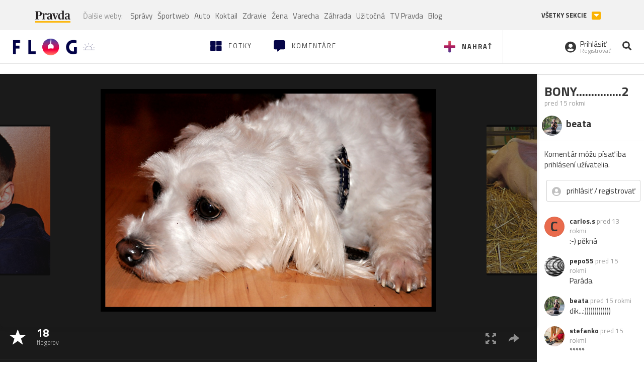

--- FILE ---
content_type: text/html; charset=utf-8
request_url: https://flog.pravda.sk/beata1.flog?foto=372432
body_size: 13767
content:
<!DOCTYPE html>
<html>
	<head>

		<title>BONY...............2
 - Flog.sk</title>
		<meta charset="UTF-8">
		<meta name="viewport" content="width=device-width, initial-scale=1.0">
		<meta property="fb:app_id" content="273603186861775">
		<meta name="Keywords" content="portret, zvieratka">
<meta name="Description" content="BONY...............2">
<meta property="og:title" content="BONY...............2">
<meta property="og:description" content="BONY...............2">
<meta property="og:url" content="https://flog.pravda.sk/beata1.flog?foto=372432">
<meta property="og:type" content="article">
<meta property="og:image" content="https://flog.pravda.sk/data/flog/beata1/372432/uJf_372432_orig.jpg">
<meta property="og:image:width" content="1200">
<meta property="og:image:height" content="797">
		<script>window.gdprAppliesGlobally=true;(function(){function a(e){if(!window.frames[e]){if(document.body&&document.body.firstChild){var t=document.body;var n=document.createElement("iframe");n.style.display="none";n.name=e;n.title=e;t.insertBefore(n,t.firstChild)}
else{setTimeout(function(){a(e)},5)}}}function e(n,r,o,c,s){function e(e,t,n,a){if(typeof n!=="function"){return}if(!window[r]){window[r]=[]}var i=false;if(s){i=s(e,t,n)}if(!i){window[r].push({command:e,parameter:t,callback:n,version:a})}}e.stub=true;function t(a){if(!window[n]||window[n].stub!==true){return}if(!a.data){return}
var i=typeof a.data==="string";var e;try{e=i?JSON.parse(a.data):a.data}catch(t){return}if(e[o]){var r=e[o];window[n](r.command,r.parameter,function(e,t){var n={};n[c]={returnValue:e,success:t,callId:r.callId};a.source.postMessage(i?JSON.stringify(n):n,"*")},r.version)}}
if(typeof window[n]!=="function"){window[n]=e;if(window.addEventListener){window.addEventListener("message",t,false)}else{window.attachEvent("onmessage",t)}}}e("__tcfapi","__tcfapiBuffer","__tcfapiCall","__tcfapiReturn");a("__tcfapiLocator");(function(e){
var t=document.createElement("script");t.id="spcloader";t.type="text/javascript";t.async=true;t.src="https://sdk.privacy-center.org/"+e+"/loader.js?target="+document.location.hostname;t.charset="utf-8";var n=document.getElementsByTagName("script")[0];n.parentNode.insertBefore(t,n)})("3247b01c-86d7-4390-a7ac-9f5e09b2e1bd")})();</script>
		<!-- Bootstrap Core JavaScript -->
		<script src="https://ajax.googleapis.com/ajax/libs/jquery/1.11.3/jquery.min.js"></script>
		<script src="/static/js/bootstrap.min.js"></script>
        
		<!-- gallery plugin -->
		<link rel="stylesheet" href="/static/css/justifiedGallery.min.css">
		<script src="/static/js/flog.js?v=3610822525"></script>

		<link href="/static/fonts/fontawesome/css/all.min.css" rel="stylesheet" type="text/css">

		<link href="/static/css/main.css?v=3610822525" rel="stylesheet" type="text/css">

		<!-- fancybox plugin -->

		<!-- Add fancyBox main JS and CSS files -->
		<script type="text/javascript" src="/static/fancybox3/jquery.fancybox.min.js?v=3.2.10"></script>
		<link rel="stylesheet" type="text/css" href="/static/fancybox3/jquery.fancybox.min.css?v=3.2.10" media="screen">
		<link href="https://fonts.googleapis.com/css?family=Titillium+Web:300,400,700" rel="stylesheet">
		<link href="https://ipravda.sk/css/pravda-min-extern_flog.css?v=20260120" rel="stylesheet">
		<link rel="icon" type="image/x-icon" href="/favicon.ico">
		<link href="/static/css/icon-font.css?v=3610822525" rel="stylesheet" type="text/css">
		<!-- Global site tag (gtag.js) - Google Analytics -->
		<script async src="https://www.googletagmanager.com/gtag/js?id=UA-157766-4"></script>
                <script>
                    window.perexGaDimensions = {"dimension4":"flog.pravda.sk","dimension1":"flog-foto","dimension2":"372432","dimension3":"beata1"};
                </script>
		<script>
			window.dataLayer = window.dataLayer || [];
			function gtag() {
				dataLayer.push(arguments);
			}
			gtag('js', new Date());

			gtag('config', 'UA-157766-4');
			gtag('config', 'UA-157766-20');
			gtag('config', 'G-26GE433HZT', window.perexGaDimensions);
		</script>
                <script src="//ipravda.sk/js/pravda-min-extern_flog.js?v=20260120"></script>
		<script>
  if (/(^|;)\s*PEREX_ASMS/.test(document.cookie)) {
      document.write('<scr' + 'ipt src="https://servis.pravda.sk/hajax/asms/"></scri' + 'pt>');
  }
</script>

<script type="text/javascript">
  perex_dfp = {
    "bbb": {"name": '/61782924/flog_art_bbb', "id": 'div-gpt-ad-1528634504686-613'}
  };
</script><script type="application/javascript" src="https://storage.googleapis.com/pravda-ad-script/perex_universalMaster.min.js?v=v"></script>
	</head>

	<body data-gh="Tue, 20 Jan 2026 07:24:20 +0100" data-gha="sunrise" data-ghd="0">
		<script>
			window.fbAsyncInit = function () {
				FB.init({
					appId: '273603186861775',
					autoLogAppEvents: true,
					xfbml: true,
					version: 'v3.2'
				});
			};
		</script>
		<script async defer src="https://connect.facebook.net/en_US/sdk.js"></script>
		<div class="container-pull">

<div class="full-overlay upload">
	<div class="full-overlay-inner">
		<div class="full-overlay-inner-head">
			<a href="/" class="">
				<img class="full-overlay-inner-head-logo" src="/static/images/white-logo-sunset.png" alt="logo">
			</a>
			<button class="close close-overlay">
				<i class="fas fa-times"></i>
			</button>
		</div>
		<div class="full-overlay-inner-body">
<div class="upload-card">
	<div class="upload-card-progress">
		<i class="fas fa-file-upload"></i>
		<div class="upload-card-progress-bar"></div>
	</div>
	<p>
		Nahrajte fotku z vášho zariadenia
	</p>
	<input type="file" multiple="" id="file-to-upload" accept="image/jpeg">
</div>

		</div>
	</div>
	<div class="full-overlay-top"></div>
	<div class="full-overlay-bottom"></div>
</div><div class="full-overlay login">
	<div class="full-overlay-inner">
		<div class="full-overlay-inner-head">
			<a href="/" class="">
				<img class="full-overlay-inner-head-logo" src="/static/images/white-logo-sunset.png" alt="logo">
			</a>
			<button class="close close-overlay">
				<i class="fas fa-times"></i>
			</button>
		</div>
		<div class="full-overlay-inner-body">
<div class="login-card-note hide">
	<h4>Najskôr sa musíš prihlásiť</h4>
	<p>
		Ak ešte nemáš konto, môžeš sa jednoducho a rýchlo zaregistrovať.
	</p>
	<br>
</div>
<div class="login-card">

	<form method="post" action="/ajax/login">
			<label>
				Prihlásenie
			</label>
		<div class="error alert alert-danger hidden"></div>
		<div class="success alert alert-success hidden"></div>
		<div class="login-card-inner">
			<input type="email" name="email" class="form-control" placeholder="Váš email">
			<div class="login-card-inner-password" >
				<input type="password" name="pass" class="form-control password-input" placeholder="Vaše heslo">
				<a href="javascript:void(0)" class=" password-visibility" >
					<i class="far fa-eye"></i>
				</a>
			</div>
			<div class="clearfix">
			</div>

			<div class="login-card-inner-button">
				<label for="permanent-login">
					<input type="checkbox" id="permanent-login" name="permanent" value="1" checked>
					<span>Zostať prihlásený</span>
				</label>
				<button type="submit" class="btn btn-primary">
					<span class="loginbtn-text">Prihlásiť</span>
					<span class="loginbtn-spinner hidden fas fa-spinner fa-spin"></span>
				</button>
			</div>

		</div>
		<div class="login-card-passRecover">
			Zabudnuli ste heslo?
			<a href="javascript:void(0)" class="show-passRecover">Poslať nové</a>
		</div>
	</form>
	<form method="post" action="/ajax/zabudnuteheslo">
		<input type="hidden" name="zabudnuteheslo-special" id="zabudnuteheslo-special" value="2026">
		<div class="recover-card hidemeaftersuccess">
			<small class="info">Na túto adresu Ti zašleme postup ako si nastavíš nové heslo.</small>
			<input type="email" class="form-control" name="tbEmail">
			<div class="error"></div>
			<button type="submit" class="btn btn-success ">
				Poslať email
			</button>
		</div>
		<div class="alert alert-success success hidden recover-card-success" role="alert"></div>
	</form>
</div>
<div class="register-card">
	<form method="post" action="/ajax/registracia">
		<label>
			Registrácia
		</label>
		<div class="error alert alert-danger hidden"></div>
		<div class="success alert alert-success hidden"></div>

		<div class="hideaftersuccess">
			<div class="label-wrap">
				<label>
					Prezývka (minimálne 6 znakov)
				</label>
				<input type="text" class="form-control" placeholder="" name="name" required>
			</div>
			<div class="label-wrap">
				<label>
					Váš email
				</label>
				<input type="email" class="form-control" placeholder="" name="email" autocomplete="off" required>
			</div>
			<div class="label-wrap">
				<label>
					Heslo
				</label>
				<input type="password" class="form-control reg-pass1" placeholder="" autocomplete="new-password" name="password" required>
			</div>
			<div class="label-wrap">
				<label>
					Zopakujte heslo
				</label>
				<input type="password" class="form-control reg-pass2" placeholder="" required>
			</div>

			<div class="linkto-podmienky">
				<label  for="podmienky">
					<input type="checkbox" id="podmienky" name="podmienky" value="1">
					<span>Súhlasím <br class="hidden-lg hidden-md "> <a href="/podmienky/" target="_blank">s podmienkami</a></span>
				</label>
				<button type="submit" class="btn btn-primary">
					<span class="registerbtn-text">Registrovať</span>
					<span class="registerbtn-spinner hidden fas fa-spinner fa-spin"></span>
				</button>
			</div>
		</div>
	</form>
</div>		</div>
	</div>
	<div class="full-overlay-top"></div>
	<div class="full-overlay-bottom"></div>
</div><div class="modal fade" id="logo-hours-modal" tabindex="-1" role="dialog" aria-labelledby="exampleModalLabel">
	<div class="modal-dialog" role="document">
		<div class="modal-content">
			<div class="modal-header">
				<button type="button" class="close" data-dismiss="modal" aria-label="Close"><span aria-hidden="true">&times;</span></button>
				<h4 class="modal-title">Kedy je najbližšia zlatá hodinka?</h4>
			</div>
			<div class="modal-body">
				<div class="logo-gradient">
					<img class="sun" src="/static/images/sun.svg" alt="">
					<div class="lights">
						<div class="minute">
							<div class="minute-ray"></div>
						</div>
						<div class="hours">
							<div class="hours-ray"></div>
						</div>
						<div class="location">

						</div>
					</div>
				</div>
				<div class="logo-info">
					<p>Zlatá hodinka od:</p>
					<h1 class="suntime-text"></h1>
					<div class="group">
						<button type="button" class="btn btn-sm btn-default find-my-location"><i class="fas fa-map-marker-alt"></i> Nájsť moju polohu</button>
					</div>
					<small>
						Ak chcete, aby sa vám zobrazovali informácie o zlatej hodinke z vašej lokality, zdieľajte s nami prosím vašu polohu
					</small>
				</div>
			</div>
		</div>
	</div>
</div><!-- Modal -->
<div class="modal fade" id="modal-contact" tabindex="-1" role="dialog" aria-labelledby="myModalLabelSharefoto">
	<div class="modal-dialog" role="document">
		<div class="modal-content">

			<div class="modal-body">
				<div class="modal-contact-item">
					<i class="fas fa-address-book"></i>
					<div class="modal-contact-item-text">
						<h4 class="modal-title" id="myModalLabelSharefoto">Admin flogu</h4>
						<a href="mailto:flog@pravda.sk">
							flog@pravda.sk
						</a>
					</div>
				</div>
				<div class="modal-contact-item">
					<i class="fas fa-address-book"></i>
					<div class="modal-contact-item-text">
						<small>Junior digital specialist</small>
						<h4 class="modal-title" id="myModalLabelSharefoto">Obchodné oddelenie - Mikuláš Kvetan</h4>
						<a href="mailto:mkvetan@ourmedia.sk">
							mkvetan@ourmedia.sk
						</a>
						<a href="tel:+421 905 244 022">
							+421 905 244 022
						</a>
					</div>
				</div>
				<div class="modal-contact-item">
					<i class="fas fa-address-book"></i>
					<div class="modal-contact-item-text">
						<small>Online marketing manager</small>
						<h4 class="modal-title" id="myModalLabelSharefoto">Marketingové oddelenie - Michaela Latková</h4>
						<a href="mailto:mlatkova@ourmedia.sk">
							mlatkova@ourmedia.sk
						</a>
						<a href="tel:+421 918 562 228">
							+421 918 562 228
						</a>
					</div>
				</div>

			</div>
			<div class="modal-footer">
				<button type="button" class="btn btn-default" data-dismiss="modal">Zavrieť</button>
			</div>

		</div>
	</div>
</div>


			<div class=" content-wrap full-width">



				<!-- Top Navigation -->
				<header>
					<div id="perex-header" class="header">
						<div id="portal_menu-wrap" class="container-fluid no-padding-side">
							<div class="portal-menu export-vs" id="portal-menu">
    <span class="hidden-lg hiddem-md">
        Tento web patrí pod
    </span>
    <a href="https://www.pravda.sk/" class="portal-menu-logo">
        <img src="//ipravda.sk/res/portal2017/logo-pravda.svg" alt="Pravda" />
    </a>
    <ul class="portal-menu-nav"><li><span>Ďalšie weby:</span></li><li><a href="https://spravy.pravda.sk/">Správy</a></li><li><a href="https://sportweb.pravda.sk/">Športweb</a></li><li><a href="https://auto.pravda.sk/">Auto</a></li><li><a href="https://koktail.pravda.sk/">Koktail</a></li><li><a href="https://zdravie.pravda.sk/">Zdravie</a></li><li><a href="https://zena.pravda.sk/">Žena</a></li><li><a href="https://varecha.pravda.sk/">Varecha</a></li><li><a href="https://zahrada.pravda.sk/">Záhrada</a></li><li><a href="https://uzitocna.pravda.sk/">Užitočná</a></li><li><a href="https://tv.pravda.sk/">TV Pravda</a></li><li><a href="https://blog.pravda.sk/">Blog</a></li></ul>
            <button class="portal-megamenu-button">Všetky sekcie
            <i>
                <span class="glyphicon glyphicon-triangle-bottom"></span>
            </i>
        </button>
        <div class="portal-menu-actions"></div>
</div>
<div class="portal-megamenu" id="portal-megamenu">
            <div class="portal-megamenu-line spravodajstvo"><h2><span class="portal-megamenu-line-link-wrap"><span class="glyphicon glyphicon-triangle-bottom hidden-lg hidden-md hidden-sm"></span> Spravodajstvo</span></h2><ul><li class="spravy"><a href="https://spravy.pravda.sk/">Správy</a></li><li><a href="https://spravy.pravda.sk/domace/">Domáce</a></li><li><a href="https://spravy.pravda.sk/svet/">Svet</a></li><li class="ekonomika"><a href="https://ekonomika.pravda.sk/">Ekonomika</a></li><li class="kultura"><a href="https://kultura.pravda.sk/">Kultúra</a></li><li class="extern_pocasie"><a href="https://pocasie.pravda.sk/">Počasie</a></li><li class="nazory"><a href="https://nazory.pravda.sk/">Názory</a></li><li><a href="https://www.pravda.sk/chronologia-dna/">Chronológia dňa</a></li><li><a href="https://www.pravda.sk/najcitanejsie-spravy/">Najčítanejšie správy</a></li><li class="komercnespravy"><a href="https://komercnespravy.pravda.sk/">Komerčné správy</a></li></ul></div>
            <div class="portal-megamenu-line link sport"><h2><a href="https://sportweb.pravda.sk/"><span class="glyphicon glyphicon-triangle-bottom hidden-lg hidden-md hidden-sm"></span> Športweb</a></h2><ul><li class="futbal"><a href="https://sportweb.pravda.sk/futbal/">Futbal</a></li><li class="hokej"><a href="https://sportweb.pravda.sk/hokej/">Hokej</a></li><li><a href="https://sportweb.pravda.sk/cyklistika/">Cyklistika</a></li><li><a href="https://sportweb.pravda.sk/tenis/">Tenis</a></li><li><a href="https://sportweb.pravda.sk/zimne-sporty/">Zimné športy</a></li><li><a href="https://sportweb.pravda.sk/nazivo/">Naživo</a></li></ul></div>
            <div class="portal-megamenu-line magaziny"><h2><span class="portal-megamenu-line-link-wrap"><span class="glyphicon glyphicon-triangle-bottom hidden-lg hidden-md hidden-sm"></span> Magazíny</span></h2><ul><li class="extern_ahojmama"><a href="https://ahojmama.pravda.sk/">AhojMama</a></li><li class="auto"><a href="https://auto.pravda.sk/">Auto</a></li><li class="cestovanie"><a href="https://cestovanie.pravda.sk/">Cestovanie</a></li><li class="koktail"><a href="https://koktail.pravda.sk/">Koktail</a></li><li class="mediaklik"><a href="https://www.mediaklik.sk/">Mediaklik</a></li><li class="veda"><a href="https://vat.pravda.sk/">VAT</a></li><li class="zdravie"><a href="https://zdravie.pravda.sk/">Zdravie</a></li><li class="zena"><a href="https://zena.pravda.sk/">Žena</a></li><li><a href="https://zurnal.pravda.sk/">Žurnál</a></li><li><a href="https://zahrada.pravda.sk/">Záhrada</a></li><li><a href="https://www.defencenews.sk/">Defencenews</a></li></ul></div>
            <div class="portal-megamenu-line link uzitocna"><h2><a href="https://uzitocna.pravda.sk/"><span class="glyphicon glyphicon-triangle-bottom hidden-lg hidden-md hidden-sm"></span> Užitočná pravda</a></h2><ul><li><a href="https://uzitocna.pravda.sk/peniaze/">Peniaze</a></li><li><a href="https://uzitocna.pravda.sk/hypoteky/">Hypotéky</a></li><li><a href="https://uzitocna.pravda.sk/dochodky/">Dôchodky</a></li><li><a href="https://uzitocna.pravda.sk/ako-vybavit/">Ako vybaviť</a></li><li><a href="https://uzitocna.pravda.sk/spotrebitel/">Spotrebiteľ</a></li><li><a href="https://uzitocna.pravda.sk/praca-a-kariera/">Práca</a></li><li><a href="https://uzitocna.pravda.sk/zivnostnik/">Živnostník</a></li><li><a href="https://uzitocna.pravda.sk/vzdelavanie/">Vzdelávanie</a></li><li><a href="https://uzitocna.pravda.sk/reality/">Reality</a></li><li><a href="https://uzitocna.pravda.sk/dom-a-byt/">Dom a byt</a></li><li><a href="https://uzitocna.pravda.sk/seniori/">Seniori</a></li><li><a href="https://rady.pravda.sk/">Rady</a></li></ul></div>
            <div class="portal-megamenu-line link extern_varecha"><h2><a href="https://varecha.pravda.sk/"><span class="glyphicon glyphicon-triangle-bottom hidden-lg hidden-md hidden-sm"></span> Varecha</a></h2><ul><li><a href="https://varecha.pravda.sk/recepty">Recepty</a></li><li><a href="https://napady.pravda.sk/">Nápady</a></li><li><a href="https://varecha.pravda.sk/torty/">Torty</a></li><li><a href="https://menu.pravda.sk/" title="MENU.PRAVDA.SK - DENNÉ MENU NA JEDEN KLIK">Denné menu</a></li></ul></div>
            <div class="portal-megamenu-line link varecha_tv"><h2><a href="https://varecha.pravda.sk/tv/"><span class="glyphicon glyphicon-triangle-bottom hidden-lg hidden-md hidden-sm"></span> TV Varecha</a></h2><ul><li><a href="https://varecha.pravda.sk/tv/serialy/">Seriály</a></li><li><a href="https://varecha.pravda.sk/tv/videorecepty/">Videorecepty</a></li><li><a href="https://varecha.pravda.sk/tv/playlist/celebrity-s-varechou/">Celebrity</a></li><li><a href="https://varecha.pravda.sk/tv/playlist/fit-s-viktorom/">Fit s Viktorom</a></li></ul></div>
            <div class="portal-megamenu-line link extern_blog"><h2><a href="https://blog.pravda.sk/"><span class="glyphicon glyphicon-triangle-bottom hidden-lg hidden-md hidden-sm"></span> Blog</a></h2><ul><li><a href="https://blog.pravda.sk/?page=najnovsie-clanky">Najnovšie</a></li><li><a href="https://blog.pravda.sk/?page=najnovsie-clanky">Najčítanejšie</a></li><li><a href="https://blog.pravda.sk/?page=najkomentovanejsie-clanky">Najkomentovanejšie</a></li><li><a href="https://blog.pravda.sk/abecedny-zoznam-blogov/">Zoznam blogov</a></li><li><a href="https://blog.pravda.sk/?page=komercne-blogy">Komerčné blogy</a></li></ul></div>
            <div class="portal-megamenu-line relax"><h2><span class="portal-megamenu-line-link-wrap"><span class="glyphicon glyphicon-triangle-bottom hidden-lg hidden-md hidden-sm"></span> Relax</span></h2><ul><li class="programy"><a href="https://programy.pravda.sk/tv/">TV program</a></li><li><a href="https://spravy.pravda.sk/sutaz/">Súťaže</a></li><li class="extern_debata"><a href="https://debata.pravda.sk/">Debata</a></li><li class="extern_flog"><a href="https://flog.pravda.sk/" title="Flog - prvý slovenský fotoblog. Ukáž svoje obľúbené fotky celému svetu, hodnoť a napíš čo si myslíš o fotkách iných. Foť a bav sa.">Flog</a></li><li class="fotogalerie"><a href="https://fotogalerie.pravda.sk/">Fotogalérie</a></li><li><a href="https://koktail.pravda.sk/stranka/3-horoskop/">Horoskopy</a></li><li><a href="https://spravy.pravda.sk/sudoku/">Sudoku</a></li></ul></div>
            <div class="portal-megamenu-line link extern_tv"><h2><a href="https://tv.pravda.sk/"><span class="glyphicon glyphicon-triangle-bottom hidden-lg hidden-md hidden-sm"></span> TV Pravda</a></h2><ul><li><a href="https://tv.pravda.sk/kategorie/spravodajstvo">Spravodajstvo</a></li><li><a href="https://tv.pravda.sk/kategorie/sport">Šport</a></li><li><a href="https://tv.pravda.sk/kategorie/veda-a-technika">Veda a tech</a></li><li><a href="https://tv.pravda.sk/kategorie/kultura">Kultúra</a></li><li><a href="https://tv.pravda.sk/kategorie/komercne-videa">Komerčné</a></li><li><a href="https://tv.pravda.sk/relacie/ide-o-pravdu">Ide o pravdu</a></li><li><a href="https://tv.pravda.sk/relacie/pocasie">Predpoveď počasia</a></li><li><a href="https://tv.pravda.sk/relacie/ide-o-peniaze">Ide o peniaze</a></li><li><a href="https://tv.pravda.sk/relacie/ide-o-zdravie">Ide o zdravie</a></li><li><a href="https://tv.pravda.sk/relacie/neobycajne-miesta">Neobyčajné miesta</a></li><li><a href="https://tv.pravda.sk/relacie/showroom">Showroom</a></li></ul></div>
            <div class="portal-megamenu-line nakupy"><h2><span class="portal-megamenu-line-link-wrap"><span class="glyphicon glyphicon-triangle-bottom hidden-lg hidden-md hidden-sm"></span> Nákupy</span></h2><ul><li><a href="https://menu.pravda.sk/" title="MENU.PRAVDA.SK - DENNÉ MENU NA JEDEN KLIK">Obedy</a></li><li class="extern_kvety"><a href="https://kvety.pravda.sk/" title="Kvety, donáška kvetov, internetový obchod s kvetmi, kvetinárstvo, Bratislava, Košice">Kvety</a></li><li class="extern_epravda"><a href="https://e.pravda.sk/" title="e.Pravda.sk - elektronický archív denníka Pravda">ePravda</a></li><li class="predplatne"><a href="https://predplatne.pravda.sk/">Predplatné novín</a></li></ul></div>
    </div>
						</div>

						<!-- subheader -->
						<div id="subheader" class="container-fluid subheader no-padding-side">

							<div class="subheader-logo">

								<a href="/" class="logo-cont">
									<img class="logo" src="/static/images/logo-sunset.png" alt="logo">
									<img class="minute" src="/static/images/minute.png" alt="logo">
									<img class="hours" src="/static/images/hours.png" alt="logo">
								</a>
								<span class="sun-time " title="Zlatá hodinka od">
									<img class="" src="/static/images/icon-sun-hour.svg" alt="Zlatá hodinka">
									<span class="suntime-text"></span>
								</span>

							</div>

							<div class="subheader-head-actions">
									<a href="javascript:void(0)" class="add-photo-note">
										<i class="fas fa-plus"></i>
										<span class=" hidden-md hidden-sm hidden-xs">Nahrať</span>
									</a>

								<a href="/" class="">
									<i class="fas fa-th-large"></i>

									<span class="hidden-md hidden-sm hidden-xs">Fotky</span>
								</a>
								<a class="comment-btn " href="/komentare/">
									<i class="fas fa-comment-alt"></i>

									<span class="hidden-md hidden-sm hidden-xs">Komentáre</span>
								</a>

							</div>
							<div class="subheader-right-actions text-right">
								<div class="subheader-right-actions-account">
										<a href="javascript:void(0)" class="subheader-right-actions-account-login show-loginform-btn" id="login">
											<i class="fas fa-user-circle"></i>
											<div class="subheader-right-actions-account-login-text">
												<span class="hidden-md hidden-sm hidden-xs">Prihlásiť</span>
												<small>
													<span class="hidden-md hidden-sm hidden-xs">Registrovať</span>
												</small>
											</div>
										</a>
								</div>
								<a href="/hladaj/" id="" class="subheader-right-actions-search ">
									<i class="fas fa-search"></i>
								</a>
							</div>
						</div><!-- /subheader -->
					</div><!-- /portal-menu -->

					<!-- menu nalepky -->
					<div class="container-fluid menu no-padding-side">
						<nav class="invisible-menu">
<!-- Modal -->
<div class="modal fade" id="modal-tags" tabindex="-1" role="dialog" aria-labelledby="tagsModalLabel">
	<div class="modal-dialog" role="document">
		<div class="modal-content">
			<div class="modal-header">
				<button type="button" class="close" data-dismiss="modal" aria-label="Close"><span aria-hidden="true">&times;</span></button>
				<h4 class="modal-title" id="tagsModalLabel">Nálepky</h4>
			</div>
			<div class="modal-body">
				<div class="modal-tags-search">

					<input type="search" name="q" class="tagsearchinput  " placeholder="Vyhľadať nálepku" value="">
					<i class="fas fa-search"></i>
					<span class="tagsearch-spinner hidden fas fa-spinner fa-spin"></span>				
				</div>
				<div class="tagsearch-result list">
				</div>
			</div>
			<div class="modal-footer">
				<button class="tagsearch-loadmore btn btn-default hidden" type="button">
					<span class="tagsearch-spinner hidden fas fa-spinner fa-spin"></span>				

					načítaj ďalšie
				</button>
			</div>
		</div>
	</div>
</div>


							<ul class="main-menu  hidden-xs">
								<li class="pull-right"><a class="btn btn-default" href="javascript:void(0)" data-toggle="modal" data-target="#modal-tags">Všetky nálepky</a></li>
										<li><a class="btn btn-default" href="/tag/cb">ČB</a></li>
										<li><a class="btn btn-default" href="/tag/clovek">Človek</a></li>
										<li><a class="btn btn-default" href="/tag/detail">Detail</a></li>
										<li><a class="btn btn-default" href="/tag/portret">Portrét</a></li>
										<li><a class="btn btn-default" href="/tag/mesto">Mesto</a></li>
										<li><a class="btn btn-default" href="/tag/architektura">Architektúra</a></li>
										<li><a class="btn btn-default" href="/tag/makro">Makro</a></li>
										<li><a class="btn btn-default" href="/tag/2026">2026</a></li>
										<li><a class="btn btn-default" href="/tag/priroda">Príroda</a></li>
										<li><a class="btn btn-default" href="/tag/natural">Natural</a></li>
										<li><a class="btn btn-default" href="/tag/slovensko">Slovensko</a></li>
										<li><a class="btn btn-default" href="/tag/krajina">Krajina</a></li>
										<li><a class="btn btn-default" href="/tag/hory">Hory</a></li>
										<li><a class="btn btn-default" href="/tag/les">Les</a></li>
										<li><a class="btn btn-default" href="/tag/more">More</a></li>
										<li><a class="btn btn-default" href="/tag/kvety">Kvety</a></li>
										<li><a class="btn btn-default" href="/tag/kvet">Kvet</a></li>
										<li><a class="btn btn-default" href="/tag/zatisie">Zátišie</a></li>
										<li><a class="btn btn-default" href="/tag/zvierata">Zvieratá</a></li>
										<li><a class="btn btn-default" href="/tag/hmyz">Hmyz</a></li>
										<li><a class="btn btn-default" href="/tag/motyl">Motýľ</a></li>
										<li><a class="btn btn-default" href="/tag/vtactvo">Vtáctvo</a></li>
										<li><a class="btn btn-default" href="/tag/jar">Jar</a></li>
										<li><a class="btn btn-default" href="/tag/leto">Leto</a></li>
										<li><a class="btn btn-default" href="/tag/jesen">Jeseň</a></li>
										<li><a class="btn btn-default" href="/tag/zima">Zima</a></li>
							</ul>

							<div class="main-menu-mobile">
<a href="javascript:void(0)" class="col-xs-6 main-menu-mobile-item disabled" data-toggle="modal" data-target="#modal-tags">
	<i class="fas fa-hashtag"></i>
	<span class="main-menu-mobile-item-text ">
			Nálepky
	</span>
	<span class="glyphicon glyphicon-triangle-bottom"></span>
</a>							</div>
						</nav>
					</div><!-- /menu nalepky -->

				</header>
				<!-- /header-end -->

				<div class="flog-adplace-header">
					
				</div>
<!-- Modal -->
<div class="modal fade" id="modal-share" tabindex="-1" role="dialog" aria-labelledby="myModalLabelSharefoto">
	<div class="modal-dialog" role="document">
		<div class="modal-content">
			<div class="modal-header">
				<button type="button" class="close" data-dismiss="modal" aria-label="Close"><span aria-hidden="true">&times;</span></button>
				<h4 class="modal-title" id="myModalLabelSharefoto">Zdielaj fotku</h4>
			</div>
			<div class="modal-body">
				<ul>
					<li class="facebook">
						<a class="" target="_blank" href="https://www.facebook.com/sharer/sharer.php?u=https%3A%2F%2Fflog.pravda.sk%2Fbeata1.flog%3Ffoto%3D372432">
							<i class="fab fa-facebook-f"></i> Facebook
						</a>
					</li>
					<li class="pinterest">
						<a class="" target="_blank" href="https://www.pinterest.com/pin/create/button/?url=https%3A%2F%2Fflog.pravda.sk%2Fbeata1.flog%3Ffoto%3D372432&description=&media=https%3A%2F%2Fflog.pravda.sk%2Fdata%2Fflog%2Fbeata1%2F372432%2FuJf_372432_orig.jpg">
							<i class="fab fa-pinterest"></i> Pinterest
						</a>
					</li>
					<li class="twitter">
						<a class="" target="_blank" href="https://twitter.com/intent/tweet?url=https%3A%2F%2Fflog.pravda.sk%2Fbeata1.flog%3Ffoto%3D372432&text=">
							<i class="fab fa-twitter"></i> Twitter
						</a>
					</li>
					<li>
						<a class="share-copy-link" href="javascript:void(0)" >
							<i class="fas fa-link"></i> Skopírovať linku
						</a>
					</li>
				</ul>
				
				<input id="copyTextUrl" type="hidden" value="https://flog.pravda.sk/beata1.flog?foto=372432">
			</div>
			
		</div>
	</div>
</div>


<section class='detail_photo'>
	<div class="detail_photo-wrap">


		<div class="col-lg-10 col-md-9 col-xs-12 detail_photo-wrapper no-padding-side">

			<div class="photo-spinner hide">
				<i class="fas fa-spinner"></i>
			</div>
			<div class="photo" id="photo-detail">
					<div class="after-next-image"  style="background-image: url('\/data\/flog\/beata1\/373980\/vXJ_373980_m\.jpg')" >
						<a class="photo-control hidden-sm hidden-xs" href="/beata1.flog?foto=373980" title="prasiatko.....chroooooooooo" >
						</a>
					</div>
					<div class="before-prev-image"  style="background-image: url('\/data\/flog\/beata1\/372431\/uIB_372431_m\.jpg')">
						<a class="photo-control hidden-sm hidden-xs" href="/beata1.flog?foto=372431" title="Erik a Liza....." >
						</a>

					</div>

				<div class="photo-link">
					<a class="fancybox   hidden-sm hidden-xs" href="/data/flog/beata1/372432/uJf_372432_orig.jpg">
						<img src="/data/flog/beata1/372432/uJf_372432_orig.jpg" alt="BONY...............2" title="BONY...............2">
					</a>
					<img src="/data/flog/beata1/372432/uJf_372432_orig.jpg" alt="BONY...............2" class="hidden-lg hidden-md">
				</div>

			</div>
			<div class="detail_photo-action-panel">
				<div class="detail_photo-action-panel-left">
						<span class="rating-wrap">
							<span class="glyphicon glyphicon-star icon"></span>
						</span>
						<a href="javascript:void(0)" class="rating-list rating-wrap" type="button" data-fotoid="372432">
							<b>		
								<span class="count">18</span>
								<small>flogerov</small>
							</b>
						</a>
				</div>
				<div class="detail_photo-action-panel-right">

					<a class="fancybox " href="/data/flog/beata1/372432/uJf_372432_orig.jpg" title="zväčšiť">
						<span class="glyphicon glyphicon-fullscreen"></span>
					</a>
					<a href="javascript:void(0)" class="detail-share hidden-sm hidden-xs" data-toggle="modal" data-target="#modal-share" title="zdieľať">
						<span class="glyphicon glyphicon-share-alt"></span>

					</a>

					<div class="dropdown dropup">
						<a href="javascript:void(0)" id="dLabel" class="option-icon hidden-lg hidden-md" data-toggle="dropdown" aria-haspopup="true" aria-expanded="false">
							<span class="glyphicon glyphicon-option-vertical">
							</span>
						</a>
						<ul class="dropdown-menu  pull-right" aria-labelledby="dLabel">
							<li class="hidden-lg hidden-md">
								<a href="javascript:void(0)" class="detail-share" data-toggle="modal" data-target="#modal-share">
									<span class="glyphicon glyphicon-share-alt"></span>
									<b>zdieľať</b>
								</a>
							</li>
						</ul>
<form  method="post" action="/foto-edit/delete?foto=372432" class="foto-delete-form">
	<input type="hidden" name="del-foto" value="372432">
	<input type="hidden" name="del-time" value="1768871995">
	<input type="hidden" name="del-code" value="IobZkqcwzfrP3mcfeKpFy7td32FDUMu7nGOTfOng">
	<input type="hidden" name="del-code2" value="2b48dffb054b10771af0a5f1b78813eae2c8402b">

	<div class="modal fade modal-delete-photo" id="modal-delete-photo-372432" tabindex="-1" role="dialog">
		<div class="modal-dialog" role="document">
			<div class="modal-content">
				<div class="modal-header">
					<button type="button" class="close" data-dismiss="modal" aria-label="Close"><span aria-hidden="true">&times;</span></button>
					<h4 class="modal-title">Vymazanie fotky</h4>
				</div>
				<div class="modal-body">
					<p>Si si istý, že chceš túto fotku vymazať?</p>
				</div>
				<div class="modal-footer">
					<button type="button" class="btn btn-default" data-dismiss="modal">Zavrieť</button>
					<button type="submit" class="btn btn-danger" id="delete-foto-btn">
						<i class="far fa-trash-alt"></i>
						Zmazať fotku
					</button>
				</div>
			</div><!-- /.modal-content -->
		</div><!-- /.modal-dialog -->
	</div><!-- /.modal -->
</form>					</div>


				</div>

			</div>

				<div class="detail_photo-info-wrap">
					<div class="photo_nalepky">

							<nav>			
								<ul class="main-menu">
										<li>
											<a class="btn btn-default"  href="/tag/portret">
												portret
											</a>
										</li>
										<li>
											<a class="btn btn-default"  href="/tag/zvieratka">
												zvieratka
											</a>
										</li>
								</ul>
							</nav>
							<h5 class='hidden-xs'>
								Detailné informácie 
							</h5>
							<div class="photo_nalepky-info-desktop hidden-xs">
<div class="exif-btn-wrap">
	<span class="time btn btn-default">
		<i class="far fa-clock"></i>
		<b>
			16:17
		</b>
		<small>
			22.11.2010
		</small>
	</span>

</div>
<div class="exif-btn-wrap">
	<a class="camera_name exif-btn btn btn-default" href="/hladaj/?vyrobca=Nikon">
		<span>výrobca</span>
		Nikon

	</a>
	<a class="camera_name exif-btn btn btn-default" href="/hladaj/?vyrobca=Nikon&amp;model=D90">
		<span>model</span>
		D90
	</a>
	<a class="exif-btn btn btn-default" title="EXIF: Ohnisková vzdialenosť v milimetroch" href="/hladaj/?ohniskova-vzdialenost=48">
		<span>oh. vzdialenosť</span>
		48,0 mm
	</a>
	<a class="exif-btn btn btn-default" title="EXIF: Expozičný čas v sekundách" href="/hladaj/?expozicia=1%2F60">
		<span>exp. čas</span>
		1/60 s
	</a>
	<a class="exif-btn btn btn-default" title="EXIF: Clona" href="/hladaj/?clona=4.8">
		<span>clona</span>
		f / 4,8
	</a>
	<a class="exif-btn btn btn-default" title="EXIF: Kompenzácia expozície v EV" href="/hladaj/?ev=0">
		<span>kompenzacia exp.</span>
		0,0 EV
	</a>
	<a class="exif-btn btn btn-default" title="EXIF: Citlivosť snímača/filmu podľa ISO" href="/hladaj/?iso=800">
		<span>ISO</span>
		800
	</a>
	<a class="exif-btn btn btn-default" title="EXIF: Blesk nebol použitý" href="/hladaj/?blesk=ano">
		<span>blesk</span>
			s&nbsp;bleskom
	</a>
</div>

							</div>

							<div class="photo_nalepky-info-mobile hidden-sm hidden-lg hidden-md">
								<div class="panel-group" role="tablist"> 
									<div class="panel panel-default"> 
										<div class="panel-heading" role="tab" id="collapseListGroupHeading1"> 
											<h4 class="panel-title">
												<a href="#collapseListGroup1" class="collapsed" role="button" data-toggle="collapse" aria-expanded="false" aria-controls="collapseListGroup1"> 
													Detailné informácie <span class="glyphicon glyphicon-triangle-top pull-right"></span>
												</a>
											</h4> 
										</div> 
										<div class="panel-collapse collapse" role="tabpanel" id="collapseListGroup1" aria-labelledby="collapseListGroupHeading1" aria-expanded="false" style="height: 0px;">
											<div class="photo_nalepky-info-desktop">
<div class="exif-btn-wrap">
	<span class="time btn btn-default">
		<i class="far fa-clock"></i>
		<b>
			16:17
		</b>
		<small>
			22.11.2010
		</small>
	</span>

</div>
<div class="exif-btn-wrap">
	<a class="camera_name exif-btn btn btn-default" href="/hladaj/?vyrobca=Nikon">
		<span>výrobca</span>
		Nikon

	</a>
	<a class="camera_name exif-btn btn btn-default" href="/hladaj/?vyrobca=Nikon&amp;model=D90">
		<span>model</span>
		D90
	</a>
	<a class="exif-btn btn btn-default" title="EXIF: Ohnisková vzdialenosť v milimetroch" href="/hladaj/?ohniskova-vzdialenost=48">
		<span>oh. vzdialenosť</span>
		48,0 mm
	</a>
	<a class="exif-btn btn btn-default" title="EXIF: Expozičný čas v sekundách" href="/hladaj/?expozicia=1%2F60">
		<span>exp. čas</span>
		1/60 s
	</a>
	<a class="exif-btn btn btn-default" title="EXIF: Clona" href="/hladaj/?clona=4.8">
		<span>clona</span>
		f / 4,8
	</a>
	<a class="exif-btn btn btn-default" title="EXIF: Kompenzácia expozície v EV" href="/hladaj/?ev=0">
		<span>kompenzacia exp.</span>
		0,0 EV
	</a>
	<a class="exif-btn btn btn-default" title="EXIF: Citlivosť snímača/filmu podľa ISO" href="/hladaj/?iso=800">
		<span>ISO</span>
		800
	</a>
	<a class="exif-btn btn btn-default" title="EXIF: Blesk nebol použitý" href="/hladaj/?blesk=ano">
		<span>blesk</span>
			s&nbsp;bleskom
	</a>
</div>

											</div> 
										</div> 
									</div>
								</div>
							</div>

					</div>

				</div>


		</div>

		<div class="col-lg-2 col-md-3 col-xs-12 detail_photo-sidebar pull-right">

			<div class="detail_photo-sidebar-info">
				<h3 class="foto-title">BONY...............2</h3>
				<time datetime="2010-11-22 19:19" class="foto-title-time" title="22.11.2010 19:19">
					pred 15 rokmi
				</time>

			</div>
			<div class="detail_photo-sidebar-autor">
				<a href="/beata1.flog" class="user-name">
	<span class="user-thumbnail" style="background-image: url('\/data\/avatar\/beata1\/avatar\.jpg\?42')"></span>
					<span class="detail_photo-sidebar-autor-name">
						beata
					</span>
					<small class="hide">
						je tvoj obľúbenec
					</small>
				</a>
			</div>
			<div class=" photo_comments_action no-padding-left">
					<div class="input-group">

							Komentár môžu písať iba prihlásení užívatelia.

							<br>
							<a href="javascript:void(0)" class="upload-btn btn btn-default show-loginform-btn">
								<i class="fas fa-user-circle"></i>
								<span class=" ">prihlásiť / registrovať</span>
							</a>

					</div>

			</div>
				<div class="comment_list_wrap no-padding-left">
					<div class="comment_list no-padding-left">
		<div class="coment_row">
			<div class="thumbnail_cont">
				<a href="/carloss.flog">
	<span class="user-thumbnail">
		c
	</span> 
				</a>
			</div>
			<div class="text">
				<div >
					<a class="name" href="/carloss.flog">carlos.s</a>
					<time datetime="2012-04-07 22:32" class="time" title="07.04.2012 22:32">
						pred 13 rokmi
					</time>
				</div>
				<p>:-) pěkná</p>
			</div>
		</div>
		<div class="coment_row">
			<div class="thumbnail_cont">
				<a href="/herbar.flog">
	<span class="user-thumbnail" style="background-image: url('\/data\/avatar\/herbar\/avatar\.jpg\?511')"></span>
				</a>
			</div>
			<div class="text">
				<div >
					<a class="name" href="/herbar.flog">pepo55</a>
					<time datetime="2010-12-03 17:02" class="time" title="03.12.2010 17:02">
						pred 15 rokmi
					</time>
				</div>
				<p>Paráda.</p>
			</div>
		</div>
		<div class="coment_row">
			<div class="thumbnail_cont">
				<a href="/beata1.flog">
	<span class="user-thumbnail" style="background-image: url('\/data\/avatar\/beata1\/avatar\.jpg\?42')"></span>
				</a>
			</div>
			<div class="text">
				<div >
					<a class="name" href="/beata1.flog">beata</a>
					<time datetime="2010-12-01 09:12" class="time" title="01.12.2010 09:12">
						pred 15 rokmi
					</time>
				</div>
				<p>dik...:)))))))))))))</p>
			</div>
		</div>
		<div class="coment_row">
			<div class="thumbnail_cont">
				<a href="/stefanko.flog">
	<span class="user-thumbnail" style="background-image: url('\/data\/avatar\/stefanko\/avatar\.jpg\?140')"></span>
				</a>
			</div>
			<div class="text">
				<div >
					<a class="name" href="/stefanko.flog">stefanko</a>
					<time datetime="2010-11-30 22:29" class="time" title="30.11.2010 22:29">
						pred 15 rokmi
					</time>
				</div>
				<p>*****</p>
			</div>
		</div>
		<div class="coment_row">
			<div class="thumbnail_cont">
				<a href="/kvadratlon.flog">
	<span class="user-thumbnail">
		n
	</span> 
				</a>
			</div>
			<div class="text">
				<div >
					<a class="name" href="/kvadratlon.flog">naby</a>
					<time datetime="2010-11-30 19:35" class="time" title="30.11.2010 19:35">
						pred 15 rokmi
					</time>
				</div>
				<p>ozaj pekný záber a vďaka za hodnotenia</p>
			</div>
		</div>
		<div class="coment_row">
			<div class="thumbnail_cont">
				<a href="/zlomok-casu.flog">
	<span class="user-thumbnail" style="background-image: url('\/data\/avatar\/zlomok-casu\/avatar\.jpg\?157')"></span>
				</a>
			</div>
			<div class="text">
				<div >
					<a class="name" href="/zlomok-casu.flog">onilecram</a>
					<time datetime="2010-11-30 15:29" class="time" title="30.11.2010 15:29">
						pred 15 rokmi
					</time>
				</div>
				<p>aky krasny havinko</p>
			</div>
		</div>
		<div class="coment_row">
			<div class="thumbnail_cont">
				<a href="/beata1.flog">
	<span class="user-thumbnail" style="background-image: url('\/data\/avatar\/beata1\/avatar\.jpg\?42')"></span>
				</a>
			</div>
			<div class="text">
				<div >
					<a class="name" href="/beata1.flog">beata</a>
					<time datetime="2010-11-30 11:35" class="time" title="30.11.2010 11:35">
						pred 15 rokmi
					</time>
				</div>
				<p>dakujem</p>
			</div>
		</div>
		<div class="coment_row">
			<div class="thumbnail_cont">
				<a href="/periferia.flog">
	<span class="user-thumbnail" style="background-image: url('\/data\/avatar\/periferia\/avatar\.jpg\?121')"></span>
				</a>
			</div>
			<div class="text">
				<div >
					<a class="name" href="/periferia.flog">neandertalec</a>
					<time datetime="2010-11-30 11:25" class="time" title="30.11.2010 11:25">
						pred 15 rokmi
					</time>
				</div>
				<p>Ako keby bol unavený.</p>
			</div>
		</div>
		<div class="coment_row">
			<div class="thumbnail_cont">
				<a href="/ivan-fotecky.flog">
	<span class="user-thumbnail" style="background-image: url('\/data\/avatar\/ivan-fotecky\/avatar\.jpg\?74')"></span>
				</a>
			</div>
			<div class="text">
				<div >
					<a class="name" href="/ivan-fotecky.flog">Tiger</a>
					<time datetime="2010-11-29 20:20" class="time" title="29.11.2010 20:20">
						pred 15 rokmi
					</time>
				</div>
				<p>:-)</p>
			</div>
		</div>
		<div class="coment_row">
			<div class="thumbnail_cont">
				<a href="/skorpion67.flog">
	<span class="user-thumbnail" style="background-image: url('\/data\/avatar\/skorpion67\/avatar\.jpg\?136')"></span>
				</a>
			</div>
			<div class="text">
				<div >
					<a class="name" href="/skorpion67.flog">Gabson</a>
					<time datetime="2010-11-26 21:58" class="time" title="26.11.2010 21:58">
						pred 15 rokmi
					</time>
				</div>
				<p>o čom rozmýšľa? Kedy vyrastiem</p>
			</div>
		</div>
		<div class="coment_row">
			<div class="thumbnail_cont">
				<a href="/pocomo.flog">
	<span class="user-thumbnail" style="background-image: url('\/data\/avatar\/pocomo\/avatar\.jpg\?126')"></span>
				</a>
			</div>
			<div class="text">
				<div >
					<a class="name" href="/pocomo.flog">Jarmila</a>
					<time datetime="2010-11-26 08:53" class="time" title="26.11.2010 08:53">
						pred 15 rokmi
					</time>
				</div>
				<p>aj ja mám Bonyho ,ale čivavu</p>
			</div>
		</div>
		<div class="coment_row">
			<div class="thumbnail_cont">
				<a href="/jano63.flog">
	<span class="user-thumbnail" style="background-image: url('\/data\/avatar\/jano63\/avatar\.jpg\?77')"></span>
				</a>
			</div>
			<div class="text">
				<div >
					<a class="name" href="/jano63.flog">jano63</a>
					<time datetime="2010-11-24 18:37" class="time" title="24.11.2010 18:37">
						pred 15 rokmi
					</time>
				</div>
				<p>milý</p>
			</div>
		</div>
		<div class="coment_row">
			<div class="thumbnail_cont">
				<a href="/zavinac.flog">
	<span class="user-thumbnail" style="background-image: url('\/data\/avatar\/zavinac\/avatar\.jpg\?156')"></span>
				</a>
			</div>
			<div class="text">
				<div >
					<a class="name" href="/zavinac.flog">zavinac.sk</a>
					<time datetime="2010-11-24 09:47" class="time" title="24.11.2010 09:47">
						pred 15 rokmi
					</time>
				</div>
				<p>aké zlaté unavené :-)</p>
			</div>
		</div>
		<div class="coment_row">
			<div class="thumbnail_cont">
				<a href="/beata1.flog">
	<span class="user-thumbnail" style="background-image: url('\/data\/avatar\/beata1\/avatar\.jpg\?42')"></span>
				</a>
			</div>
			<div class="text">
				<div >
					<a class="name" href="/beata1.flog">beata</a>
					<time datetime="2010-11-24 09:36" class="time" title="24.11.2010 09:36">
						pred 15 rokmi
					</time>
				</div>
				<p>dakujem..:)</p>
			</div>
		</div>
		<div class="coment_row">
			<div class="thumbnail_cont">
				<a href="/herbar.flog">
	<span class="user-thumbnail" style="background-image: url('\/data\/avatar\/herbar\/avatar\.jpg\?511')"></span>
				</a>
			</div>
			<div class="text">
				<div >
					<a class="name" href="/herbar.flog">pepo55</a>
					<time datetime="2010-11-23 20:57" class="time" title="23.11.2010 20:57">
						pred 15 rokmi
					</time>
				</div>
				<p>Zasnená,pekné.</p>
			</div>
		</div>
		<div class="coment_row">
			<div class="thumbnail_cont">
				<a href="/svetlopis.flog">
	<span class="user-thumbnail" style="background-image: url('\/data\/avatar\/svetlopis\/avatar\.jpg\?143')"></span>
				</a>
			</div>
			<div class="text">
				<div >
					<a class="name" href="/svetlopis.flog">Ludmar</a>
					<time datetime="2010-11-23 18:41" class="time" title="23.11.2010 18:41">
						pred 15 rokmi
					</time>
				</div>
				<p>pohoda</p>
			</div>
		</div>
		<div class="coment_row">
			<div class="thumbnail_cont">
				<a href="/amifoto.flog">
	<span class="user-thumbnail" style="background-image: url('\/data\/avatar\/amifoto\/avatar\.jpg\?37')"></span>
				</a>
			</div>
			<div class="text">
				<div >
					<a class="name" href="/amifoto.flog">TRA</a>
					<time datetime="2010-11-23 16:20" class="time" title="23.11.2010 16:20">
						pred 15 rokmi
					</time>
				</div>
				<p>haf Bony</p>
			</div>
		</div>
		<div class="coment_row">
			<div class="thumbnail_cont">
				<a href="/podkrovie.flog">
	<span class="user-thumbnail" style="background-image: url('\/data\/avatar\/podkrovie\/avatar\.jpg\?126')"></span>
				</a>
			</div>
			<div class="text">
				<div >
					<a class="name" href="/podkrovie.flog">podkrovie</a>
					<time datetime="2010-11-23 15:56" class="time" title="23.11.2010 15:56">
						pred 15 rokmi
					</time>
				</div>
				<p>+</p>
			</div>
		</div>
		<div class="coment_row">
			<div class="thumbnail_cont">
				<a href="/marcelle.flog">
	<span class="user-thumbnail">
		M
	</span> 
				</a>
			</div>
			<div class="text">
				<div >
					<a class="name" href="/marcelle.flog">Marcela</a>
					<time datetime="2010-11-23 15:39" class="time" title="23.11.2010 15:39">
						pred 15 rokmi
					</time>
				</div>
				<p>:-)</p>
			</div>
		</div>
		<div class="coment_row">
			<div class="thumbnail_cont">
				<a href="/beata1.flog">
	<span class="user-thumbnail" style="background-image: url('\/data\/avatar\/beata1\/avatar\.jpg\?42')"></span>
				</a>
			</div>
			<div class="text">
				<div >
					<a class="name" href="/beata1.flog">beata</a>
					<time datetime="2010-11-23 14:48" class="time" title="23.11.2010 14:48">
						pred 15 rokmi
					</time>
				</div>
				<p>dakujem</p>
			</div>
		</div>
		<div class="coment_row">
			<div class="thumbnail_cont">
				<a href="/maruska.flog">
	<span class="user-thumbnail" style="background-image: url('\/data\/avatar\/maruska\/avatar\.jpg\?100')"></span>
				</a>
			</div>
			<div class="text">
				<div >
					<a class="name" href="/maruska.flog">marienka</a>
					<time datetime="2010-11-23 14:28" class="time" title="23.11.2010 14:28">
						pred 15 rokmi
					</time>
				</div>
				<p>:-)</p>
			</div>
		</div>
		<div class="coment_row">
			<div class="thumbnail_cont">
				<a href="/hajaja.flog">
	<span class="user-thumbnail">
		f
	</span> 
				</a>
			</div>
			<div class="text">
				<div >
					<a class="name" href="/hajaja.flog">furčake</a>
					<time datetime="2010-11-22 23:41" class="time" title="22.11.2010 23:41">
						pred 15 rokmi
					</time>
				</div>
				<p>5*</p>
			</div>
		</div>
		<div class="coment_row">
			<div class="thumbnail_cont">
				<a href="/helkaflog.flog">
	<span class="user-thumbnail" style="background-image: url('\/data\/avatar\/helkaflog\/avatar\.jpg\?70')"></span>
				</a>
			</div>
			<div class="text">
				<div >
					<a class="name" href="/helkaflog.flog">helka</a>
					<time datetime="2010-11-22 21:59" class="time" title="22.11.2010 21:59">
						pred 15 rokmi
					</time>
				</div>
				<p>super foto,krasny BONY</p>
			</div>
		</div>
		<div class="coment_row">
			<div class="thumbnail_cont">
				<a href="/jvstke.flog">
	<span class="user-thumbnail" style="background-image: url('\/data\/avatar\/jvstke\/avatar\.jpg\?80')"></span>
				</a>
			</div>
			<div class="text">
				<div >
					<a class="name" href="/jvstke.flog">Joe</a>
					<time datetime="2010-11-22 21:18" class="time" title="22.11.2010 21:18">
						pred 15 rokmi
					</time>
				</div>
				<p>O čom premýšľa?</p>
			</div>
		</div>
					</div>
					<div class="comment_list_button">
						<button>
							Zobraziť všetky komentáre
						</button>
					</div>
				</div>
		</div>
	</div>
		<div class="col-xs-12 other_images">
			<h4>
				Ďalšie fotky od <span>beata</span>
			</h4>
			<section class='gallery'>
				<div id="mygallery" data-height="150">
<div class="gallery-plugin-item" title="SOM VAZNY ...AJ ON.....">
	<img src="/data/flog/beata1/454116/mb7_454116_m.jpg" alt="SOM VAZNY ...AJ ON....." title="SOM VAZNY ...AJ ON....." width="500" height="442">
	<a href="/beata1.flog?foto=454116" class="image-link"></a>
	<div class='caption-top'>
	</div>
	<div class='caption-bottom'>
			<a href="/beata1.flog" class="user-name">
	<span class="user-thumbnail" style="background-image: url('\/data\/avatar\/beata1\/avatar\.jpg\?42')"></span>
				<span>beata</span>
			</a>


		<div class="rating pull-right">
		</div>
	</div>
</div><div class="gallery-plugin-item" title="JA A TY DVAJA  REPERI.....">
	<img src="/data/flog/beata1/454113/mYc_454113_m.jpg" alt="JA A TY DVAJA  REPERI....." title="JA A TY DVAJA  REPERI....." width="500" height="320">
	<a href="/beata1.flog?foto=454113" class="image-link"></a>
	<div class='caption-top'>
	</div>
	<div class='caption-bottom'>
			<a href="/beata1.flog" class="user-name">
	<span class="user-thumbnail" style="background-image: url('\/data\/avatar\/beata1\/avatar\.jpg\?42')"></span>
				<span>beata</span>
			</a>


		<div class="rating pull-right">
		</div>
	</div>
</div><div class="gallery-plugin-item" title="ERIK A JAKUB.....">
	<img src="/data/flog/beata1/454111/mWi_454111_m.jpg" alt="ERIK A JAKUB....." title="ERIK A JAKUB....." width="426" height="500">
	<a href="/beata1.flog?foto=454111" class="image-link"></a>
	<div class='caption-top'>
	</div>
	<div class='caption-bottom'>
			<a href="/beata1.flog" class="user-name">
	<span class="user-thumbnail" style="background-image: url('\/data\/avatar\/beata1\/avatar\.jpg\?42')"></span>
				<span>beata</span>
			</a>


		<div class="rating pull-right">
		</div>
	</div>
</div><div class="gallery-plugin-item" title="TEN STROM PADA PODRZIM HO.....">
	<img src="/data/flog/beata1/454049/yoY_454049_m.jpg" alt="TEN STROM PADA PODRZIM HO....." title="TEN STROM PADA PODRZIM HO....." width="445" height="500">
	<a href="/beata1.flog?foto=454049" class="image-link"></a>
	<div class='caption-top'>
	</div>
	<div class='caption-bottom'>
			<a href="/beata1.flog" class="user-name">
	<span class="user-thumbnail" style="background-image: url('\/data\/avatar\/beata1\/avatar\.jpg\?42')"></span>
				<span>beata</span>
			</a>


		<div class="rating pull-right">
		</div>
	</div>
</div><div class="gallery-plugin-item" title="NA LAVICKE.....">
	<img src="/data/flog/beata1/454048/ylm_454048_m.jpg" alt="NA LAVICKE....." title="NA LAVICKE....." width="370" height="500">
	<a href="/beata1.flog?foto=454048" class="image-link"></a>
	<div class='caption-top'>
	</div>
	<div class='caption-bottom'>
			<a href="/beata1.flog" class="user-name">
	<span class="user-thumbnail" style="background-image: url('\/data\/avatar\/beata1\/avatar\.jpg\?42')"></span>
				<span>beata</span>
			</a>


		<div class="rating pull-right">
		</div>
	</div>
</div><div class="gallery-plugin-item" title="vodopad...">
	<img src="/data/flog/beata1/454033/vsZ_454033_m.jpg" alt="vodopad..." title="vodopad..." width="500" height="340">
	<a href="/beata1.flog?foto=454033" class="image-link"></a>
	<div class='caption-top'>
	</div>
	<div class='caption-bottom'>
			<a href="/beata1.flog" class="user-name">
	<span class="user-thumbnail" style="background-image: url('\/data\/avatar\/beata1\/avatar\.jpg\?42')"></span>
				<span>beata</span>
			</a>


		<div class="rating pull-right">
		</div>
	</div>
</div><div class="gallery-plugin-item" title="slnko v strome....">
	<img src="/data/flog/beata1/430900/pZQ_430900_m.jpg" alt="slnko v strome...." title="slnko v strome...." width="332" height="500">
	<a href="/beata1.flog?foto=430900" class="image-link"></a>
	<div class='caption-top'>
	</div>
	<div class='caption-bottom'>
			<a href="/beata1.flog" class="user-name">
	<span class="user-thumbnail" style="background-image: url('\/data\/avatar\/beata1\/avatar\.jpg\?42')"></span>
				<span>beata</span>
			</a>


		<div class="rating pull-right">
		</div>
	</div>
</div><div class="gallery-plugin-item" title="detske rucicky.....a slimacik...:)">
	<img src="/data/flog/beata1/430898/pFg_430898_m.jpg" alt="detske rucicky.....a slimacik...:)" title="detske rucicky.....a slimacik...:)" width="500" height="405">
	<a href="/beata1.flog?foto=430898" class="image-link"></a>
	<div class='caption-top'>
	</div>
	<div class='caption-bottom'>
			<a href="/beata1.flog" class="user-name">
	<span class="user-thumbnail" style="background-image: url('\/data\/avatar\/beata1\/avatar\.jpg\?42')"></span>
				<span>beata</span>
			</a>


		<div class="rating pull-right">
		</div>
	</div>
</div><div class="gallery-plugin-item" title="NIZNE MALATINY">
	<img src="/data/flog/beata1/430882/mI4_430882_m.jpg" alt="NIZNE MALATINY" title="NIZNE MALATINY" width="500" height="337">
	<a href="/beata1.flog?foto=430882" class="image-link"></a>
	<div class='caption-top'>
	</div>
	<div class='caption-bottom'>
			<a href="/beata1.flog" class="user-name">
	<span class="user-thumbnail" style="background-image: url('\/data\/avatar\/beata1\/avatar\.jpg\?42')"></span>
				<span>beata</span>
			</a>


		<div class="rating pull-right">
		</div>
	</div>
</div><div class="gallery-plugin-item" title="oslik kuk....">
	<img src="/data/flog/beata1/416163/wkM_416163_m.jpg" alt="oslik kuk...." title="oslik kuk...." width="332" height="500">
	<a href="/beata1.flog?foto=416163" class="image-link"></a>
	<div class='caption-top'>
	</div>
	<div class='caption-bottom'>
			<a href="/beata1.flog" class="user-name">
	<span class="user-thumbnail" style="background-image: url('\/data\/avatar\/beata1\/avatar\.jpg\?42')"></span>
				<span>beata</span>
			</a>


		<div class="rating pull-right">
		</div>
	</div>
</div>				</div>
			</section>
		</div>
</section>
			</div><!-- /container content-wrap -->

			<div class="help-fixed-notify">
				<div class="help-fixed-notify-head">
					<a href="/novinky">
						<h4>
							Vieš čo je nové
							na Flogu?
						</h4>
					</a>
					<button class="help-fixed-notify-close">
						<i class="far fa-window-close"></i>
					</button>
				</div>
				<div class="help-fixed-notify-body">
					<a href="/novinky">
						<p>
							Zisti čo všetko sme na Flogu vylepšili.
						</p>
					</a>
				</div>
			</div>
			<div class="flog-adplace-footer">
				<!-- /61782924/flog_art_bbb -->
<div id='div-gpt-ad-1528634504686-613'>
<script>googletag.cmd.push(function() { googletag.display('div-gpt-ad-1528634504686-613'); });</script>
</div>
			</div>
			<div class="flog-footer">

				<a href="/" class="logo-cont">
					<img class="logo" src="/static/images/logo-sunset.png" alt="logo">
				</a>
				<ul>
					<li>
						<a href="/podmienky/" >
							Podmienky flogu
						</a>
					</li>
					<li>
						<a href="/novinky/" >
							Novinky
						</a>
					</li>
					<li>
						<a href="/faq/" >
							FAQ
						</a>
					</li>
					<li>
						<a href="mailto:flog@pravda.sk" data-toggle="modal" data-target="#modal-contact">
							Kontakt
						</a>
					</li>
					<li>
						<a href="https://www.facebook.com/flogsk/" target="_blank">
							<i class="fab fa-facebook-f"></i>

						</a>
					</li>
					<li>
						<a href="https://www.instagram.com/flog.sk/" target="_blank">
							<i class="fab fa-instagram"></i>

						</a>
					</li>
				</ul>
			</div>
			<footer class="pravda-footer no-padding-side">
	<div class="container">
		<div class="pravda-footer-predplatne no-padding-left">
				<a class="obalka" href="https://predplatne.pravda.sk?utm_source=pravda&amp;utm_medium=page-footer&amp;utm_campaign=footer-image">
				<img class="titulka" width="130" alt="Pravda zo dňa 19.1.2026" src="https://covers.digitania.eu/000/592/461/592461.jpg">
	</a>
	<div class="predplatne-text">
		<h4>Objednajte si predplatné denníka Pravda</h4>
		<p>a získajte užitočné informácie na každý deň</p>
		<a href="https://predplatne.pravda.sk?utm_source=pravda&amp;utm_medium=page-footer&amp;utm_campaign=footer-button" class="btn btn-yellow-full">Predplatné denníka Pravda</a>
	</div>
		</div>
		<div class="clearfix hidden-lg hidden-md"></div>
		<div class="pravda-footer-links no-padding-right">
				<div class="social_links">
					sledujte naše sociálne siete aaa
					<div>
						<ul>
							<li>
								<a href="https://www.facebook.com/pravdask" class="fb_link" target="_blank" style="color:#4267B2">
									<i class="bi bi-facebook"></i>
								</a>
							</li>
							<li>
								<a href="https://twitter.com/Pravdask" class="twiter_link" target="_blank" style="color:#00acee">
									<i class="bi bi-twitter"></i>
								</a>
							</li>
							<li>
								<a href="https://www.instagram.com/pravda.sk/" class="insta_link" target="_blank" style="color:#cd486b">
									<i class="bi bi-instagram"></i>
								</a>
							</li>
							<li>
								<a href="https://www.youtube.com/channel/UCFwiZDXn2BtsBxNpUm977pg" class="youtube_link" style="color:#FF0000">
									<i class="bi bi-youtube"></i>
								</a>
							</li>
							<li>
								<a href="https://www.pravda.sk/info/7008-rss-info/" class="rss_link" style="color:#fab201">
									<i class="bi bi-rss-fill"></i>
								</a>
							</li>
						</ul>
					</div>
				</div>
				<div class="app_links">
					stiahnite si aplikáciu a čítajte Pravdu pohodlne aj v mobile
					<div>
						<ul>
							<li>
								<a href="https://aplikacie.pravda.sk/iphone/" class="apple_link" style="color:#000">
									<i class="bi bi-apple"></i>
								</a>
							</li>
							<li>
								<a href="https://aplikacie.pravda.sk/android/" class="android_link" style="color:#a4c639">
									<svg height="24" width="24" fill="#a4c639">
										<path d="M0 0h24v24H0V0z" fill="none" />
										<path d="m17.6 9.48 1.84-3.18c.16-.31.04-.69-.26-.85a.637.637 0 0 0-.83.22l-1.88 3.24a11.463 11.463 0 0 0-8.94 0L5.65 5.67a.643.643 0 0 0-.87-.2c-.28.18-.37.54-.22.83L6.4 9.48A10.78 10.78 0 0 0 1 18h22a10.78 10.78 0 0 0-5.4-8.52zM7 15.25a1.25 1.25 0 1 1 0-2.5 1.25 1.25 0 0 1 0 2.5zm10 0a1.25 1.25 0 1 1 0-2.5 1.25 1.25 0 0 1 0 2.5z" />
									</svg>
								</a>
							</li>
							<li>
								<a href="https://aplikacie.pravda.sk/windows/" class="windows_link" style="color:#00A4EF">
									<i class="bi bi-windows"></i>
								</a>
							</li>
						</ul>
					</div>
				</div>
		</div>
	</div>
	<div class="copyright-wrap">
		<div class="content-wrap">
			<div class="footer-odkazy no-padding-side">
						<nav class="footer-links">
		<ul>
			<li><a title="O nás" href="https://www.pravda.sk/info/o-nas/">O nás</a></li>
			<li><a title="Kontakty" href="https://www.pravda.sk/info/7434-info-uvod">Kontakty</a></li>
			<li><a title="Inzercia" href="https://www.pravda.sk/info/8036-inzercia/">Inzercia</a></li>
			<li><a title="Tlačený a predaný náklad denníka" href="https://www.pravda.sk/info/7035-priemerny-tlaceny-a-predany-naklad-dennika-pravda/">Tlačený a predaný náklad denníka</a></li>
			<li><a title="Návštevnosť webu" href="https://www.pravda.sk/info/7432-info-web-uvod/">Návštevnosť webu</a></li>
			<li><a title="Súťaže" href="https://spravy.pravda.sk/sutaz/">Súťaže</a></li>
			<li><a title="Ochrana osobných údajov" href="https://www.pravda.sk/info/9157-ochrana-osobnych-udajov-gdpr/">Ochrana osobných údajov</a></li>
		</ul>
	</nav>
	<nav class="footer-links-eng">
		<ul>
			<li><a title="About us" hreflang="en" href="https://www.pravda.sk/info/7031-about-us/" class="about">About us</a></li>
			<li><a title="Average Print Run and Paid Circulation of Daily Pravda" hreflang="en" href="https://spravy.pravda.sk/rozne/stranka/7030-average-print-run-and-paid-circulation-of-daily-pravda/">Average Print Run and Paid Circulation of Daily Pravda</a></li>
			<li><a title="Ako používame súbory cookie?" href="https://www.pravda.sk/info/8693-ako-pouzivame-subory-cookie/">Cookies</a></li>
			<li><a title="Odvolať alebo zmeniť súhlas s vyhlásením o súboroch cookies" href="javascript:Didomi.preferences.show();">Nastavenie súkromia</a></li>
		</ul>
	</nav>
			</div>
			<div class="footer-logo">
				<a href="https://www.pravda.sk/">
					<img src="//ipravda.sk/res/portal2017/logo_pravda_footer.png" alt="Pravda.sk" />
				</a>
				<div class="icon-go-to-top">
                    <a href="javascript:Didomi.preferences.show();" title="Odvolať alebo zmeniť súhlas s vyhlásením o súboroch cookies" class="gdpr-reconfirm">
						<span class="glyphicon glyphicon-cog"></span>
					</a>
					<a href="#" id="arrow-top">
						<span class="glyphicon glyphicon-menu-up"></span>
					</a>
				</div>
			</div>
			<div>
				<div class="ad-webglobe"><a href="https://wy.sk/" target="_blank">Tento web beží na serveroch Webglobe</a>.</div>
				<p class="copyright">&copy; OUR MEDIA SR a. s. 2026. Autorské práva sú vyhradené a vykonáva ich vydavateľ, <a href="https://www.pravda.sk/info/7038-copyright-a-agentury/">viac info</a>.</p>
			</div>
		</div>
	</div>
</footer><!-- No GemiusTraffic here -->
		</div><!-- /container -->
		<script src="/static/js/imagesloaded.pkgd.min.js"></script>
		<script type="text/javascript">
<!--//--><![CDATA[//><!--
			var pp_gemius_identifier = 'coU66AuuyvpBfeprybqx0sd.TO4849.KXkiinbyZzjD.k7';
			var pp_gemius_use_cmp = true;
			var pp_gemius_cmp_timeout = 30e3;
// lines below shouldn't be edited
			function gemius_pending(i) {
				window[i] = window[i] || function () {var x = window[i+'_pdata'] = window[i+'_pdata'] || []; x[x.length]=arguments;};
			}
			;
			gemius_pending('gemius_hit');
			gemius_pending('gemius_event');
			gemius_pending('pp_gemius_hit');
			gemius_pending('pp_gemius_event');
			(function(d, t){try {var gt=d.createElement(t),s=d.getElementsByTagName
			(t)[0],l='http'+((location.protocol=='https:')?'s':''); gt.setAttribute('async','async');
			gt.setAttribute('defer','defer'); gt.src=l+'://gask.hit.gemius.pl/xgemius.js'; s.parentNode.insertBefore(gt,s);}
			catch (e) {}})(document, 'script');
//--><!]]>
		</script>
	</body>
</html>


--- FILE ---
content_type: application/javascript; charset=utf-8
request_url: https://fundingchoicesmessages.google.com/f/AGSKWxWDUr5rt4S2Vx_fYZzMwQWQFSH9IlYVpOzryz5FxCNkSmm3DQSRPLVCYEU_wOeOIQuJMC4vCOjBBvBWvq5FpWcrdXEoLpzFFQ5kAwL8yiWQvTfKTNMkW1gcSorfgENxUZrPmtbK2oitOynTGSDYfTCPGgEjRrq0TnYe34eYL58Ds7DRME0EgPf0PiJQ/__750x100./ad600x330.&adcount=,728x90,/horizontal_advert_
body_size: -1289
content:
window['6d138915-6276-45d2-a61a-39092aff2876'] = true;